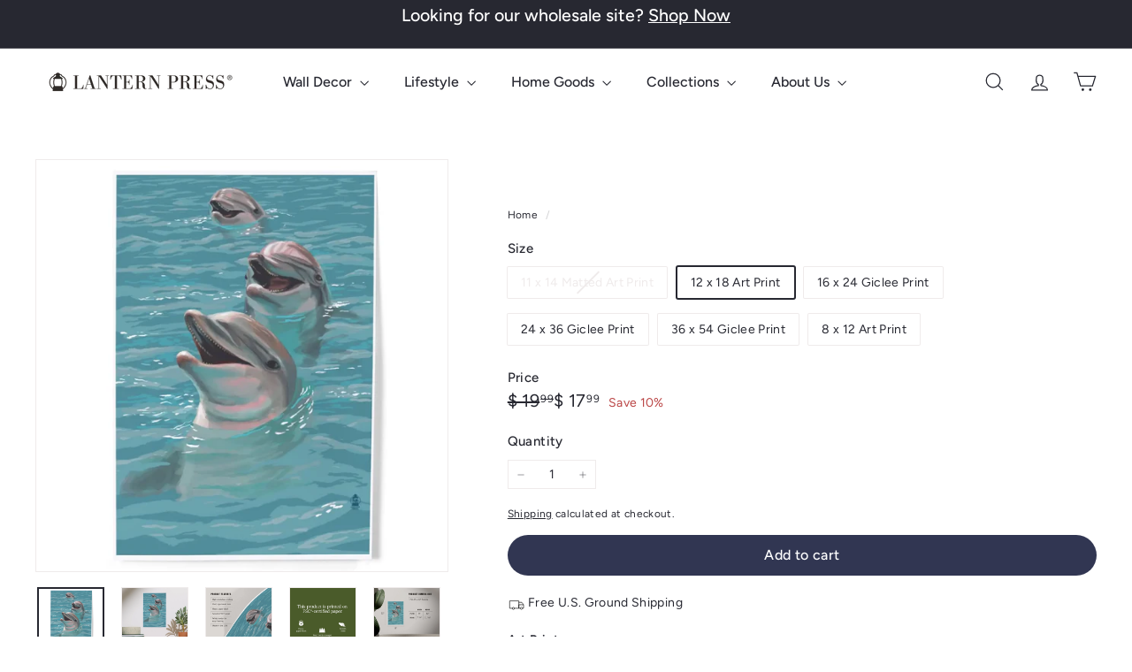

--- FILE ---
content_type: text/css
request_url: https://lanternpress.com/cdn/shop/t/27/assets/overrides.aio.min.css?v=61202189277972566181768247016
body_size: -620
content:
/*
Generated time: January 12, 2026 19:42
This file was created by the app developer. Feel free to contact the original developer with any questions. It was minified (compressed) by AVADA. AVADA do NOT own this script.
*/
.type-banner{flex:1 0 100%}.footer__title{font-weight:700;font-size:var(--type-base-size)}

--- FILE ---
content_type: text/javascript
request_url: https://lanternpress.com/cdn/shop/t/27/assets/collection-mobile-filters.aio.min.js?v=48848420291837814511768246972
body_size: 127
content:
/*
Generated time: January 12, 2026 19:42
This file was created by the app developer. Feel free to contact the original developer with any questions. It was minified (compressed) by AVADA. AVADA do NOT own this script.
*/
import{unlockMobileScrolling,lockMobileScrolling}from"@archetype-themes/utils/a11y";import{EVENTS}from"@archetype-themes/utils/events";import{prepareTransition}from"@archetype-themes/utils/utils";class CollectionMobileFilters extends HTMLElement{connectedCallback(){this.selectors={filters:".filter-wrapper",inlineWrapper:"#CollectionInlineFilterWrap",sortBtn:".filter-sort"},this.config={mobileFiltersInPlace:!1,isOpen:!1},this.mobileMediaQuery=window.matchMedia("(max-width: 768px)"),this.handleMediaQueryChange=this.handleMediaQueryChange.bind(this),this.mobileMediaQuery.addListener(this.handleMediaQueryChange),this.handleMediaQueryChange(this.mobileMediaQuery),this.abortController=new AbortController,document.addEventListener(EVENTS.toggleMobileFilters,this.toggle.bind(this),{signal:this.abortController.signal}),document.addEventListener("filter:selected",this.close.bind(this),{signal:this.abortController.signal})}disconnectedCallback(){this.abortController.abort()}async renderFiltersOnMobile(){var e,t;this.config.mobileFiltersInPlace||(e=await this.getFilters(),(t=this.querySelector(this.selectors.inlineWrapper)).innerHTML="",t.append(e),this.sortBtns=this.querySelectorAll(this.selectors.sortBtn),this.sortBtns.length&&this.sortBtns.forEach(e=>e.addEventListener("click",this.handleSortButtonClick.bind(this),{signal:this.abortController.signal})),this.config.mobileFiltersInPlace=!0)}handleSortButtonClick(e){e=e.currentTarget,this.close(),e=e.dataset.value;this.dispatchEvent(new CustomEvent(EVENTS.sortSelected,{detail:{sortValue:e},bubbles:!0}))}handleMediaQueryChange(e){e.matches&&setTimeout(()=>{this.renderFiltersOnMobile()},100)}toggle(){this.config.isOpen?this.close():this.open()}open(){let e=this.querySelector(this.selectors.filters);prepareTransition(e,()=>e.classList.add("is-active")),this.config.isOpen=!0,lockMobileScrolling(),this._keyupHandler=e=>{27===e.keyCode&&this.close()},window.addEventListener("keyup",this._keyupHandler,{signal:this.abortController.signal})}close(){let e=this.querySelector(this.selectors.filters);prepareTransition(e,()=>e.classList.remove("is-active")),this.config.isOpen=!1,unlockMobileScrolling(),window.removeEventListener("keyup",this._keyupHandler)}async getFilters(){var e,t=window.location.search.slice(1),t=window.location.pathname+"?section_id=item-grid-filters&"+t,t=await fetch(t);if(t.ok)return e=await t.text(),(new DOMParser).parseFromString(e,"text/html").querySelector(this.selectors.filters);throw t}}customElements.define("collection-mobile-filters",CollectionMobileFilters);

--- FILE ---
content_type: text/javascript
request_url: https://lanternpress.com/cdn/shop/t/27/assets/block-buy-buttons.aio.min.js?v=139318563066514893031768246972
body_size: 354
content:
/*
Generated time: January 12, 2026 19:42
This file was created by the app developer. Feel free to contact the original developer with any questions. It was minified (compressed) by AVADA. AVADA do NOT own this script.
*/
import{EVENTS}from"@archetype-themes/utils/events";class BlockBuyButtons extends HTMLElement{constructor(){super(),this.handleVariantChange=this.handleVariantChange.bind(this)}connectedCallback(){this.abortController=new AbortController,this.addEventListener("submit",this.handleSubmit.bind(this),{signal:this.abortController.signal}),document.addEventListener(`${EVENTS.variantChange}:${this.dataset.sectionId}:`+this.dataset.productId,this.handleVariantChange,{signal:this.abortController.signal}),this.cartType=this.dataset.cartType}disconnectedCallback(){this.abortController.abort()}handleVariantChange({detail:t}){var{html:t,variant:e}=t;e?(this.updateVariantInput(e),this.renderProductInfo(t)):this.toggleAddButton(!0,this.getLocales().unavailable)}renderProductInfo(t){t=t.getElementById("ProductSubmitButton-"+this.dataset.sectionId);t&&this.toggleAddButton(t.hasAttribute("disabled"),this.getLocales().soldOut)}getLocales(){return this.locales=this.locales||JSON.parse(this.querySelector('[type="application/json"]').textContent),this.locales}toggleAddButton(t=!0,e){var a,r=this.querySelector("#product-form-"+this.dataset.sectionId);r&&(a=r.querySelector('[name="add"]'),r=r.querySelector('[name="add"] > span'),a)&&(t?(a.setAttribute("disabled","disabled"),e&&(r.textContent=e)):(a.removeAttribute("disabled"),r.textContent="preorder"!==this.dataset.template?this.getLocales().addToCart:this.getLocales().preOrder))}updateVariantInput(e){this.querySelectorAll(`#product-form-${this.dataset.sectionId}, #product-form-installment-`+this.dataset.sectionId).forEach(t=>{t=t.querySelector('input[name="id"]');t.value=e.id,t.dispatchEvent(new Event("change",{bubbles:!0}))})}async handleSubmit(t){if("page"!=this.cartType){t.preventDefault(),this.disableAddToCartButton();try{var e=await this.addVariantToCart();this.dispatchEvent(new CustomEvent(EVENTS.ajaxProductAdded,{bubbles:!0,detail:{product:e,addToCartBtn:this.querySelector("#ProductSubmitButton-"+this.dataset.sectionId)}}))}catch(t){this.handleError(t)}finally{this.enableAddToCartButton()}}}handleError(t){var e,a;t.description?(e=this.querySelector("form"),(a=this.querySelector("form .errors"))&&a.remove(),(a=document.createElement("div")).classList.add("errors","text-center"),"object"==typeof t.description?a.textContent=t.message:a.textContent=t.description,e.append(a),this.dispatchEvent(new CustomEvent(EVENTS.ajaxProductError,{bubbles:!0,detail:{errorMessage:t.description}}))):console.warn(t)}async addVariantToCart(){var t=this.getFormDataWithSections(),t=await fetch(window.Shopify.routes.root+"cart/add.js",{method:"POST",headers:{"X-Requested-With":"XMLHttpRequest"},body:t});if(t.ok)return t.json();throw await t.json()}async fetchCart(){return(await fetch(window.Shopify.routes.root+"cart.js")).json()}getFormDataWithSections(){var t=this.querySelector("#product-form-"+this.dataset.sectionId),e=new FormData(t);return e.set("sections_url",window.Shopify.routes.root+"variants/"+t.id.value),e.set("sections","cart-ajax"),e}enableAddToCartButton(){var t=this.querySelector("#product-form-"+this.dataset.sectionId);t&&((t=t.querySelector('[name="add"]')).removeAttribute("aria-busy"),t.classList.remove("btn--loading"))}disableAddToCartButton(){var t=this.querySelector("#product-form-"+this.dataset.sectionId),e=this.querySelector("form .errors");e&&e.remove(),t&&((e=t.querySelector('[name="add"]')).setAttribute("aria-busy","true"),e.classList.add("btn--loading"))}}customElements.define("block-buy-buttons",BlockBuyButtons);

--- FILE ---
content_type: text/javascript
request_url: https://lanternpress.com/cdn/shop/t/27/assets/product-images.aio.min.js?v=21103715484953316511768246988
body_size: 1652
content:
/*
Generated time: January 12, 2026 19:42
This file was created by the app developer. Feel free to contact the original developer with any questions. It was minified (compressed) by AVADA. AVADA do NOT own this script.
*/
import Photoswipe from"@archetype-themes/modules/photoswipe";import{Slideshow}from"@archetype-themes/modules/slideshow";import{EVENTS}from"@archetype-themes/utils/events";class ProductImages extends HTMLElement{constructor(){super(),this.classes={hidden:"hide"},this.selectors={videoParent:".product__video-wrapper",modelParent:".product__model-wrapper",slide:".product-main-slide",currentSlide:".is-selected",startingSlide:".starting-slide",currentVariantJson:"[data-current-variant-json]",productOptionsJson:"[data-product-options-json]",closeMedia:".product-single__close-media",thumbSlider:"[data-product-thumbs]",thumbScroller:".product__thumbs--scroller",mainSlider:"[data-product-photos]",imageContainer:"[data-product-images]"},this.settings={imageSetName:null,imageSetIndex:null,currentImageSet:null,currentSlideIndex:0,mediaGalleryLayout:this.dataset.mediaGalleryLayout,hasVideos:!!this.querySelector(this.selectors.videoParent),hasModels:!!this.querySelector(this.selectors.modelParent)}}connectedCallback(){var e;this.dataset.modal&&(this.abortController=new AbortController,this.videoObjects={},this.sectionId=this.getAttribute("data-section-id"),this.currentVariant=JSON.parse(this.querySelector(this.selectors.currentVariantJson).textContent),this.productOptions=JSON.parse(this.querySelector(this.selectors.productOptionsJson).textContent),this.cacheElements(),(e=this.cache.mainSlider.querySelector("[data-set-name]"))&&(this.settings.imageSetName=e.dataset.setName,this.settings.imageSetIndex="option"+(this.productOptions.findIndex(e=>this.getImageSetName(e)==this.settings.imageSetName)+1)),this.initVariants(),this.initImageZoom(),this.initProductSlider(this.currentVariant),this.customMediaListeners())}disconnectedCallback(){this.abortController.abort(),this.flickity&&"function"==typeof this.flickity.destroy&&this.flickity.destroy()}cacheElements(){this.cache={mainSlider:this.querySelector(this.selectors.mainSlider),thumbSlider:this.querySelector(this.selectors.thumbSlider),thumbScroller:this.querySelector(this.selectors.thumbScroller)}}initVariants(){document.addEventListener(`${EVENTS.variantChange}:${this.dataset.sectionId}:`+this.dataset.productId,this.updateVariantImage.bind(this),{signal:this.abortController.signal}),this.settings.imageSetIndex&&document.addEventListener(`${EVENTS.variantChange}:${this.dataset.sectionId}:`+this.dataset.productId,this.updateImageSet.bind(this),{signal:this.abortController.signal})}imageSetArguments(e){if(e=e||(this.variants?this.variants.currentVariant:null))return e=this.settings.currentImageSet=this.getImageSetName(e[this.settings.imageSetIndex]),e=this.settings.imageSetName+"_"+e,this.settings.currentSlideIndex=0,{cellSelector:'[data-group="'+e+'"]',imageSet:e,initialIndex:this.settings.currentSlideIndex}}updateImageSet(e){var t,e=e?e.detail.variant:this.variants?this.variants.currentVariant:null;e&&(t=this.getImageSetName(e[this.settings.imageSetIndex]),this.settings.currentImageSet!==t)&&(this.initProductSlider(e),this.dispatchEvent(new CustomEvent("product-images:updateImageSet",{bubbles:!0})))}updateImageSetThumbs(t){this.cache.thumbSlider?.querySelectorAll(".product__thumb-item").forEach(e=>{e.classList.toggle(this.classes.hidden,e.dataset.group!==t)})}getImageSetName(e){return e.toLowerCase().replace(/[^a-z0-9]+/g,"-").replace(/-$/,"").replace(/^-/,"")}initImageZoom(){this&&(this.photoswipe=new Photoswipe(this,this.sectionId),this.addEventListener("photoswipe:afterChange",function(e){this.flickity&&this.flickity.goToSlide(e.detail.index)}.bind(this)),document.addEventListener("tooltip:open",e=>{if("QuickShop"!==!e.detail.context){var t=document.querySelectorAll('tool-tip product-component script[type="module"]');for(let e=0;e<t.length;e++){var i=document.createElement("script");i.type="module",i.textContent=t[e].textContent,t[e].parentNode.replaceChild(i,t[e])}}}))}getThumbIndex(e){return e.dataset.index}updateVariantImage(e){var t,e=e?.detail?.variant;e&&e.featured_media&&(matchMedia("(max-width: 768px)").matches||"stacked"!==this.settings.mediaGalleryLayout?(t=this.querySelector(`.product-main-slide[data-media-id="${e.featured_media.id}"]`),void 0!==(t=this.getThumbIndex(t))&&this.flickity&&this.flickity.goToSlide(t)):(t=this.cache.mainSlider.querySelector(`.product-main-slide[data-media-id="${e.featured_media.id}"]`),e=this.getThumbIndex(t),this.scrollToStackedMedia(e),this.handleStackedMediaChange(e)))}stackedMediaInit(){var e=this.querySelectorAll(".product-slideshow .product-main-slide");this.mediaObservers=[];for(let i=0;i<e.length;i++){var t=e[i],s=new IntersectionObserver((e,t)=>{e.forEach(e=>{e.isIntersecting&&.5<=e.intersectionRatio&&(this.settings.currentSlideIndex=i,this.handleStackedMediaChange(this.settings.currentSlideIndex))})},{root:null,rootMargin:"400px 0px 0px 0px",threshold:[0,.5,1]});s.observe(t),this.mediaObservers.push(s)}}handleStackedMediaChange(e){var t,i,e=this.querySelectorAll(".product-slideshow .product-main-slide")[e];e&&(this.settings.hasVideos&&(i=e.querySelector(this.selectors.videoParent))&&(t=i.querySelector("is-land"),i=i.querySelector("video-media"),t.dispatchEvent(new CustomEvent("select")),i.hasAttribute("autoplay"))&&!i.hasAttribute("playing")&&i.hasAttribute("loaded")&&i.play(),this.settings.hasModels)&&((t=e.querySelector(this.selectors.modelParent))&&(i=t.querySelector("is-land"),t=t.querySelector("model-media"),i.dispatchEvent(new CustomEvent("select")),t.hasAttribute("autoplay"))&&!t.hasAttribute("playing")&&t.hasAttribute("loaded")&&t.play(),i=e.querySelector(this.selectors.media))&&(i.dispatchEvent(new CustomEvent("mediaVisible",{bubbles:!0,cancelable:!0,detail:{autoplayMedia:!1}})),e.querySelector(".shopify-model-viewer-ui__button").setAttribute("tabindex",0),e.querySelector(".product-single__close-media").setAttribute("tabindex",0))}scrollToStackedMedia(e){var e=this.querySelectorAll(".product-slideshow .product-main-slide")[e];e&&(e=e.offsetTop,window.scroll({top:e,behavior:"smooth"}))}initProductSlider(t){var i;if(this.cache.mainSlider.querySelectorAll(this.selectors.slide).length<=1)(i=this.cache.mainSlider.querySelector(this.selectors.slide))&&i.classList.add("is-selected");else{this.flickity&&"function"==typeof this.flickity.destroy&&this.flickity.destroy(),t&&(i=this.cache.mainSlider.querySelector(this.selectors.startingSlide),this.settings.currentSlideIndex=this._slideIndex(i));let e={dragThreshold:25,adaptiveHeight:!0,avoidReflow:!0,initialIndex:this.settings.currentSlideIndex,childNav:this.cache.thumbSlider,childNavScroller:this.cache.thumbScroller,childVertical:"beside"===this.cache.thumbSlider?.dataset.position,pageDots:!0,wrapAround:!0,callbacks:{onInit:this.onSliderInit.bind(this),onChange:this.onSlideChange.bind(this)}};this.settings.imageSetName&&(i=this.imageSetArguments(t),e=Object.assign({},e,i),this.updateImageSetThumbs(e.imageSet)),matchMedia("(max-width: 768px)").matches||"stacked"!==this.settings.mediaGalleryLayout?(this.flickity=new Slideshow(this.cache.mainSlider,e),setTimeout(()=>{this.flickity.resize()},100)):((this.querySelector(this.selectors.imageContainer)||this).setAttribute("data-has-slideshow","false"),this.stackedMediaInit())}}onSliderInit(e){var t=e.querySelector(this.selectors.videoParent),t=(t&&t.querySelector("is-land").dispatchEvent(new CustomEvent("select")),e.querySelector(this.selectors.modelParent));t&&t.querySelector("is-land").dispatchEvent(new CustomEvent("select")),this.settings.imageSetName&&this.prepMediaOnSlide(e)}onSlideChange(e){var t,i;this.flickity&&(t=this.cache.mainSlider.querySelector('.product-main-slide[data-index="'+this.settings.currentSlideIndex+'"]'),i=this.settings.imageSetName?this.cache.mainSlider.querySelectorAll(".flickity-slider .product-main-slide")[e]:this.cache.mainSlider.querySelector('.product-main-slide[data-index="'+e+'"]'),t.setAttribute("tabindex","-1"),i.setAttribute("tabindex",0),this.stopMediaOnSlide(t),this.prepMediaOnSlide(i),this.settings.currentSlideIndex=e)}stopMediaOnSlide(e){var t=e.querySelector(this.selectors.videoParent),t=(t&&(t=t.querySelector("video-media")).hasAttribute("playing")&&t.pause(),e.querySelector(this.selectors.modelParent));t&&(e=t.querySelector("model-media")).hasAttribute("playing")&&e.pause()}prepMediaOnSlide(e){var t=e.querySelector(this.selectors.videoParent),i=(t&&(this.flickity.reposition(),i=t.querySelector("is-land"),t=t.querySelector("video-media"),i.dispatchEvent(new CustomEvent("select")),t.hasAttribute("autoplay"))&&!t.hasAttribute("playing")&&t.hasAttribute("loaded")&&t.play(),e.querySelector(this.selectors.modelParent));i&&(this.flickity.reposition(),t=i.querySelector("is-land"),e=i.querySelector("model-media"),t.dispatchEvent(new CustomEvent("select")),e.hasAttribute("autoplay"))&&!e.hasAttribute("playing")&&e.hasAttribute("loaded")&&e.play()}_slideIndex(e){return e.getAttribute("data-index")}customMediaListeners(){document.querySelectorAll(this.selectors.closeMedia).forEach(e=>{e.addEventListener("click",function(){let e;var t=(e="stacked"===this.settings.mediaGalleryLayout?this.cache.mainSlider.querySelector(`.product-main-slide[data-index="${this.settings.currentSlideIndex}"]`):this.cache.mainSlider.querySelector(this.selectors.currentSlide)).querySelector(this.selectors.media);t&&t.dispatchEvent(new CustomEvent("mediaHidden",{bubbles:!0,cancelable:!0}))}.bind(this))});var e=this.querySelectorAll("model-viewer");e.length&&e.forEach(e=>{e.addEventListener("shopify_model_viewer_ui_toggle_play",this.mediaLoaded.bind(this),{signal:this.abortController.signal}),e.addEventListener("shopify_model_viewer_ui_toggle_pause",this.mediaUnloaded.bind(this),{signal:this.abortController.signal})})}mediaLoaded(e){this.flickity&&this.flickity.setDraggable(!1)}mediaUnloaded(e){this.flickity&&this.flickity.setDraggable(!0)}}customElements.define("product-images",ProductImages);